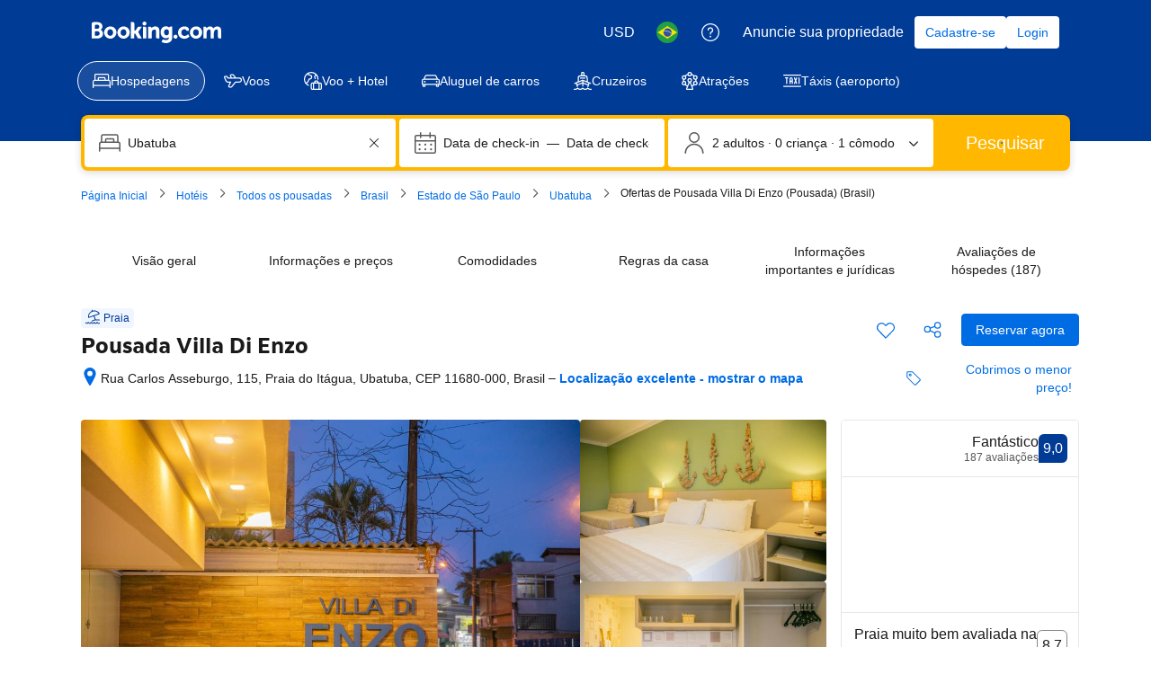

--- FILE ---
content_type: text/html; charset=UTF-8
request_url: https://www.booking.com/hotel/br/pousada-villa-di-enzo.pt-br.html
body_size: 1813
content:
<!DOCTYPE html>
<html lang="en">
<head>
    <meta charset="utf-8">
    <meta name="viewport" content="width=device-width, initial-scale=1">
    <title></title>
    <style>
        body {
            font-family: "Arial";
        }
    </style>
    <script type="text/javascript">
    window.awsWafCookieDomainList = ['booking.com'];
    window.gokuProps = {
"key":"AQIDAHjcYu/GjX+QlghicBgQ/7bFaQZ+m5FKCMDnO+vTbNg96AGe85MAbDryaCIv+G5hkV9fAAAAfjB8BgkqhkiG9w0BBwagbzBtAgEAMGgGCSqGSIb3DQEHATAeBglghkgBZQMEAS4wEQQMfqv/41xp8mxCyZaoAgEQgDtphphf91j3ohtIdrkcZhOjtKVdO6T7EOagds3zsYaLwQPIN8cNivfF/va6SSQpupzbviLhd9a0ZTvohw==",
          "iv":"A6x+YQFnWAAAJYIq",
          "context":"DjivWPilSToDB+o06xyArWqlM8Ki2+xAEyaDE01FG0w8gdWnNYrEzYScyoL8zAzgDe/a3gP8D0A0dJ2qri9oa56TXc3tj8aNqdqd2OH9XIyNZ0X+ZxMPcm/dBhpFqAuJPJttYKLUxQ50NhlyjyjGiMhLkvBikIUqpAmNHky2DdEwqxGWg8HDSe+yclARoOAIHswt+xz/RLX2tFMBr9NyUD5ZKwto5F6UoJULghAXl1pUWW4SHq1WVwC42aKqAIQgj+1n9vmnKtnujZO1ss5LVWaHCuDP9oydc0fei2IAXjgHQQHN17tbjL+f8TlrWl+kTwgWhYr7Tp6A1GFcfiATyHz4nNYsnoxRcgo0z06/TldJFOw="
};
    </script>
    <script src="https://d8c14d4960ca.337f8b16.us-east-2.token.awswaf.com/d8c14d4960ca/a18a4859af9c/f81f84a03d17/challenge.js"></script>
</head>
<body>
    <div id="challenge-container"></div>
    <script type="text/javascript">
        AwsWafIntegration.saveReferrer();
        AwsWafIntegration.checkForceRefresh().then((forceRefresh) => {
            if (forceRefresh) {
                AwsWafIntegration.forceRefreshToken().then(() => {
                    window.location.reload(true);
                });
            } else {
                AwsWafIntegration.getToken().then(() => {
                    window.location.reload(true);
                });
            }
        });
    </script>
    <noscript>
        <h1>JavaScript is disabled</h1>
        In order to continue, we need to verify that you're not a robot.
        This requires JavaScript. Enable JavaScript and then reload the page.
    </noscript>
</body>
</html>

--- FILE ---
content_type: text/css
request_url: https://cf.bstatic.com/psb/capla/static/css/f0477014.2d7051d9.chunk.css
body_size: 5922
content:
.dc15842869{font-size:14px;line-height:20px;font-weight:400;appearance:none;background-color:var(--bui_color_white);border:1px solid #0000;border-radius:var(--bui_border_radius_100);box-sizing:border-box;color:var(--bui_color_foreground);cursor:pointer;justify-content:left;overflow:hidden;padding:var(--bui_spacing_1x) var(--bui_spacing_6x) var(--bui_spacing_1x) var(--bui_spacing_2x);position:relative;text-align:left;width:100%;margin:var(--bui_spacing_half) 0}.dc15842869:focus{outline:none;box-shadow:0 0 0 2px var(--bui_color_background_base),0 0 0 4px var(--bui_color_action_border)}.f1f96fdf10{padding-right:var(--bui_spacing_2x)}.ac148ea56b{position:absolute;right:5px;top:9px}.be2db1c937{display:flex;overflow:hidden;text-overflow:ellipsis;white-space:nowrap;align-items:center}
.d10abb4e59{font-weight:500}.d10abb4e59:focus{box-shadow:none}.e1f1de0f5d{padding-right:var(--bui_spacing_2x)}.eca9157be5{padding:0 var(--bui_spacing_2x)}
.c9fe35b71a{appearance:none;background-color:var(--bui_color_white);box-sizing:border-box;border:1px solid #0000;border-radius:var(--bui_border_radius_100);overflow:hidden;padding:var(--bui_spacing_2x);position:relative;text-align:left;white-space:nowrap;width:100%}.c9fe35b71a select{border:none;border-bottom:1px solid var(--bui_color_border);font-size:12px;line-height:20px;margin-right:var(--bui_spacing_half)}.c9fe35b71a select:focus{color:var(--bui_color_action_foreground);outline:none}
.f3a401349f{margin-right:var(--bui_spacing_2x);margin-top:-1px;vertical-align:top}.e83f46cf65{font-size:9px;line-height:13px;text-align:center;position:absolute;top:14px;left:9px;width:19px}
.f0a464a4f7{color:var(--bui_color_foreground);padding:0 0 var(--bui_spacing_4x) 0}.fb6f2a3ebc{padding:0 var(--bui_spacing_4x)}.b2f6d224f5{min-height:70vh;overflow:hidden;box-sizing:border-box;padding:0}.a90c7b40ea{min-height:65vh}@media (max-width:480px){.fb6f2a3ebc{padding:0 var(--bui_spacing_2x)}.b2f6d224f5{padding:0}}@media (orientation:landscape){.b2f6d224f5{height:100%;min-height:auto;max-height:none;overflow:auto}}.fb6f2a3ebc th{font-weight:400}.d5dcd44e2b{justify-content:flex-start}.e7362e5f34{color:var(--bui_color_foreground_disabled);font-weight:400;font-size:10px}.ee424de2c2 .e7362e5f34{color:var(--bui_color_white)}.c2710d7e3d{color:var(--bui_color_foreground_disabled)}.ee424de2c2 .c2710d7e3d{color:var(--bui_color_white)}.b9f65a6b27{padding:var(--bui_spacing_4x) var(--bui_spacing_2x) var(--bui_spacing_2x) var(--bui_spacing_2x)}.ac60f6e77d{border-top:var(--bui_border_width_100) solid var(--bui_color_border_alt);text-align:center;margin:var(--bui_spacing_2x) var(--bui_spacing_4x) 0 var(--bui_spacing_4x);padding-top:var(--bui_spacing_2x)}.a61d4d9595{align-items:center;display:flex;justify-content:space-between}.a61d4d9595 .b9a9d35b9e{margin-left:var(--bui_spacing_1x)}.c909966660{padding-top:var(--bui_spacing_2x)}.a61d4d9595:has(.c909966660){padding-top:var(--bui_spacing_2x)}.a61d4d9595 .c909966660{padding-top:0}.c909966660 li{margin-inline-end:var(--bui_spacing_2x)}.d5e4f3d497{min-inline-size:unset;border:0;margin:0;padding:0}
.c68d190a9e{min-height:70vh}@media (orientation:landscape){.c68d190a9e{height:100%;min-height:auto;overflow:auto}}.fc5844c26c{padding:0 var(--bui_spacing_4x)}.fc5844c26c .c95d4200e6{margin-top:var(--bui_spacing_8x)}.c95d4200e6:last-child{margin-bottom:var(--bui_spacing_8x)}.cc55845600,.fdad4215a8{padding:0}.db4f13db71{margin-top:var(--bui_spacing_3x)}.e18a27bf43{margin-bottom:var(--bui_spacing_2x)}.bbfc672033{margin-bottom:var(--bui_spacing_1x)}.fc5844c26c .b255a70ca4{margin-right:var(--bui_spacing_4x)}.d176711863{color:var(--bui_color_foreground_alt)}.b996458cba{margin-top:0;margin-bottom:var(--bui_spacing_3x);padding-inline:0}.fd8258f8a6{min-inline-size:unset;border:0;margin:0;padding:0}.e30dab8d6a button{visibility:visible!important}.d0b68d2bc2 input~*{border:1px solid var(--bui_color_border_alt);border-radius:var(--bui_border_radius_200)}.d0b68d2bc2 input~:before{border-radius:0}.d0b68d2bc2 input:checked~*{border:1px solid var(--bui_color_action_border)}.fb1145c89b{padding:var(--bui_spacing_2x) var(--bui_spacing_4x);display:flex;flex-direction:column}.fb1145c89b>*{flex:1 0 auto;text-align:center}.fdb89f1301{color:var(--bui_color_foreground_alt);font-weight:400}.d0b68d2bc2 input:checked~* .fdb89f1301{color:var(--bui_color_action)}.b988e90b2a{margin-bottom:var(--bui_spacing_2x)}.d810db075c{border-top:var(--bui_border_width_100) solid var(--bui_color_border_alt);padding:var(--bui_spacing_4x) 0;text-align:right}.d810db075c .d445ed6f17{margin-left:var(--bui_spacing_4x)}@media (max-width:480px){.fc5844c26c .c95d4200e6{width:100%;margin:0;padding:var(--bui_spacing_4x) var(--bui_spacing_2x)}.ea71a80e53{flex-direction:column}.b255a70ca4{margin-top:var(--bui_spacing_3x)}}
.ce4c76613c{padding:0 var(--bui_spacing_4x)}.e7dd719138{padding:0}.f327a5869e{padding:0;height:100%}@media (orientation:landscape){.f327a5869e [role=tabpanel]{height:calc(100% - 55px)}}
.a9433a18bb{position:relative;color:var(--bui_color_foreground)}.e713c3641b{margin:calc(-1 * var(--bui_spacing_4x)) 0}.bbe3c09481{border:1px solid var(--bui_color_border_alt);background-color:var(--bui_color_white)}.e1a6e4ecdf{position:absolute;top:0;left:0;z-index:var(--bui_z_index_2)}.c474309cf0{width:100%}.b3b3d6d0cf{padding-bottom:var(--bui_spacing_2x)}.d50de268aa{display:flex;position:static}.d50de268aa button{margin:8px 8px 0 auto}.d9deca178b{display:flex;width:100%;justify-content:flex-end}.a74d9ddbbc{margin:var(--bui_spacing_4x) 0 var(--bui_spacing_2x) var(--bui_spacing_2x);margin-right:auto}
.acb980d3ef{position:relative}.b9b405fa52{background:var(--bui_color_destructive_background);border-radius:var(--bui_border_radius_100);color:var(--bui_color_on_destructive_background);left:var(--bui_spacing_2x);padding:var(--bui_spacing_1x) var(--bui_spacing_2x);position:absolute;z-index:var(--bui_z_index_2)}.b9b405fa52:before{content:"";width:0;height:0;border-left:5px solid #0000;border-right:5px solid #0000;border-bottom:5px solid var(--bui_color_destructive_background);position:absolute;bottom:100%}
.ed9f289288{outline:none}.a444449f57{cursor:pointer;display:flex;outline:none}.eb157ee18f{padding:var(--bui_spacing_1x) 0 var(--bui_spacing_1x) var(--bui_spacing_2x)}.ed9f289288 .c343366c81{box-shadow:var(--bui_shadow_200);border:none;border-radius:var(--bui_border_radius_200);width:532px;left:calc(-1 * var(--bui_spacing_2x));top:calc(100% + var(--bui_spacing_4x))}.ed9f289288 .c343366c81.f6c9b494da{top:calc(-1 * var(--bui_spacing_2x));inset-inline-start:calc(100% + var(--bui_spacing_2x))}.ed9f289288 .b5aa4279ed{width:642px}.a3cdf1ae27{border:none;font-weight:500;width:auto}.a3cdf1ae27:focus{box-shadow:none}.c92894b267{align-self:center}@media (max-width:900px){.ed9f289288 .c343366c81,.ed9f289288 .c343366c81.f6c9b494da{top:var(--bui_spacing_2x)}.ed9f289288 .c343366c81.f6c9b494da{left:calc(-1 * var(--bui_spacing_2x))}}
.dbdcb7a984{background-color:var(--bui_color_white);border:1px solid var(--bui_color_border_alt);display:flex;flex-direction:row}.dbdcb7a984.e93af2df3a{background-color:unset;border:none}.e03644d405{color:var(--bui_color_foreground);position:relative;overflow:hidden;width:100%}.e03644d405:not(:first-child){border-left:1px solid var(--bui_color_border_alt);margin-left:var(--bui_spacing_4x);padding-left:var(--bui_spacing_4x)}.e03644d405 ul{list-style-type:none;margin:0;padding:0}@media (max-width:480px){.dbdcb7a984{flex-direction:column}.e03644d405:not(:first-child){border-left:none;border-top:1px solid var(--bui_color_border_alt);margin-left:0;padding-left:0;padding-top:var(--bui_spacing_2x)}.e03644d405:not(:first-child) .e521bfa3f4{padding:var(--bui_spacing_2x) var(--bui_spacing_2x) var(--bui_spacing_2x) var(--bui_spacing_1x)}}.d51d685363 .e03644d405:first-child:after{content:" ";display:block;margin:var(--bui_spacing_1x);height:18px;background:url(../../static/media/powered_by_google.9778f437.png) no-repeat 100%}.d72f1441bc{padding:var(--bui_spacing_3x)}.b87eab9c50{padding:var(--bui_spacing_2x)}.e4deed93f9{padding:var(--bui_spacing_3x) var(--bui_spacing_4x)}.ced3f020a5:not(:last-child){border-bottom:1px solid var(--bui_color_border_alt)}.fbe93e89b1 .ced3f020a5{border-bottom:none}.e521bfa3f4{background:none;border:none;box-sizing:border-box;cursor:pointer;padding:var(--bui_spacing_2x);width:100%;text-align:left}.e521bfa3f4:focus,.daa10fa5bb{outline:1px auto var(--bui_color_action_border);outline-offset:-2px}.e521bfa3f4:hover,.daa10fa5bb{background-color:var(--bui_color_highlighted_alt);color:inherit}.f32245f34b{align-items:center;display:flex;min-height:36px}.b3da7acbe7,.aaab64d6af{margin-right:var(--bui_spacing_2x);flex:0 0 auto}.b3da7acbe7{width:32px;text-align:center}.e54c47fe84{flex:1 1 auto;width:calc(100% - 40px)}.e54c47fe84>*{overflow:hidden;text-overflow:ellipsis;white-space:nowrap}.f38d4ee770{display:block;padding:var(--bui_spacing_4x);width:100%}.b1ea60dfcd{border-top:1px solid var(--bui_color_border_alt)}
.c3811f8a63{background-color:var(--bui_color_white);border:1px solid var(--bui_color_border_alt)}
.a006cb595b input{font-size:16px;font-weight:700;line-height:20px}.a006cb595b input::placeholder{font-weight:400}.a006cb595b input[type=search]::-webkit-search-cancel-button,.a006cb595b input[type=search]::-webkit-search-decoration,.a006cb595b input[type=search]::-webkit-search-results-button,.a006cb595b input[type=search]::-webkit-search-results-decoration{-webkit-appearance:none}.a006cb595b input,.a006cb595b input::placeholder{overflow:hidden;text-overflow:ellipsis}.ada790228e{position:relative}.a8cbb8ff8c{position:absolute;top:0;left:0;z-index:var(--bui_z_index_2)}
.a0018a653c{align-items:center;display:flex;min-height:36px}.bc6719454f{min-height:auto;padding-left:var(--bui_spacing_1x)}.a37eea142c{margin-right:var(--bui_spacing_2x);width:32px;text-align:center}.a37eea142c,.c33f75a519{margin-right:var(--bui_spacing_2x);flex:0 0 auto}.efbfd2b849{flex:1 1 auto;width:calc(100% - 40px)}.d704c15739{overflow:hidden;text-overflow:ellipsis;white-space:nowrap}.ce43137ef7{padding:10px;margin-right:var(--bui_spacing_2x);display:flex}.f2eb08ef5c{width:20px;text-align:center}.f2eb08ef5c,.c33f75a519{flex:0 0 auto}.d40ec94a9e{padding:var(--bui_spacing_1x) 0}
.e131f34780 .fed761de90 input{border:1px solid #0000;border-left:none;font-size:14px;line-height:20px;font-weight:500;width:100%}.e131f34780 .fed761de90 input::placeholder{font-weight:500}.e131f34780 .fed761de90 input:not(:focus)::placeholder{color:var(--bui_color_foreground)}.e131f34780 .ffcf7fff3d{border:1px solid #0000}.e131f34780 .d0ba183766{box-shadow:var(--bui_shadow_200);border:none;border-radius:var(--bui_border_radius_200);min-width:430px;max-width:100%;left:calc(-1 * var(--bui_spacing_2x));top:calc(100% + var(--bui_spacing_4x))}.e131f34780.be660ccab7 .d0ba183766{top:var(--bui_spacing_2x)}.e131f34780 .abcbfa827a{box-sizing:border-box;padding:var(--bui_spacing_2x);width:calc(200% + 2 * var(--bui_spacing_4x));max-width:none;min-width:auto}.e131f34780 .f9055e83a1{padding:var(--bui_spacing_2x)}.e131f34780 .ec0e7998bc{border-bottom:none}.e131f34780 .ec0e7998bc>div[role=button]{padding:var(--bui_spacing_2x) var(--bui_spacing_1x)}.e131f34780 .c81fbbb262{border:1px solid #0000}.e131f34780 .c81fbbb262 input,.e131f34780 .c81fbbb262 input::placeholder{font-weight:400}.e131f34780 .c81fbbb262 input:not(:focus)::placeholder{color:var(--bui_color_foreground_alt)}.e131f34780 .c81fbbb262 .ba42ac534a{padding:var(--bui_spacing_3x)}.e131f34780 .c81fbbb262 .d0ba183766{max-width:430px}.e131f34780 .c81fbbb262 .ca5253c26e{display:flex;padding:var(--bui_spacing_2x) var(--bui_spacing_4x) var(--bui_spacing_4x) var(--bui_spacing_4x);flex-direction:column;align-items:flex-end}.e131f34780 .c81fbbb262 .ca5253c26e .f12d0ff18a{font-size:var(--bui_font_small_1_font-size);color:var(--bui_color_foreground_alt)}.e131f34780 .c81fbbb262 .b5ffa2f85b{padding:var(--bui_spacing_4x)}.e131f34780 .c81fbbb262 .bba00118a2{padding:var(--bui_spacing_4x) var(--bui_spacing_4x) var(--bui_spacing_2x) var(--bui_spacing_4x)}.e131f34780 .c81fbbb262 .b5ffa2f85b p{font-weight:var(--bui_font_emphasized_2_font-weight)}@media (max-width:900px){.e131f34780 .d0ba183766{top:var(--bui_spacing_2x)}.e131f34780 .abcbfa827a{max-width:100%}}
.a9669463b9>*{margin-bottom:var(--bui_spacing_1x)}.a9669463b9>:last-child{margin-bottom:0}.c7faab9578{margin:var(--bui_spacing_2x) 0}.f748cee1fc{display:flex;flex-wrap:wrap;justify-content:space-between}.f748cee1fc>*{margin-top:var(--bui_spacing_2x);width:calc(50% - var(--bui_spacing_1x))}.acdf989420 select{border-color:var(--bui_color_destructive_border)}.bbe87e14bd.a9669463b9>*{margin:0}.ab344923b3:not(:first-child){margin-top:var(--bui_spacing_4x);padding-top:var(--bui_spacing_4x);border-top:1px solid var(--bui_color_border_alt)}.ab344923b3+.ab344923b3{border-top:none}.bbe87e14bd .ba06229fb1{margin-top:var(--bui_spacing_4x)}.bbe87e14bd .dbd958dec3{margin:var(--bui_spacing_4x) 0 0}.bbe87e14bd .aef1b6427f{margin:var(--bui_spacing_4x) 0 var(--bui_spacing_1x)}.bbe87e14bd .dbd958dec3+.aef1b6427f{margin-top:var(--bui_spacing_1x)}.cbca6c0d47 label{display:flex;justify-content:space-between;width:100%}.af41eba323{padding-top:var(--bui_spacing_3x)}
.fc527e47ec{position:relative}.f766b6b016{background-color:var(--bui_color_white);box-sizing:border-box;box-shadow:var(--bui_shadow_200);border-radius:var(--bui_border_radius_200);color:var(--bui_color_foreground);display:block;min-width:350px;padding:var(--bui_spacing_8x);position:absolute;top:var(--bui_spacing_1x);left:0;z-index:var(--bui_z_index_2)}.d1babacfe0{margin-top:var(--bui_spacing_4x)}.d62168fff1{padding-right:var(--bui_spacing_2x)}
.b3d1de1c28{font-weight:500}.b3d1de1c28:focus{box-shadow:none}.ab2c86b370{width:100%}.aad29c76fe{right:calc(-1 * var(--bui_spacing_2x));left:auto;top:calc(100% + var(--bui_spacing_4x))}.a776b7c5ed .aad29c76fe{left:calc(-1 * var(--bui_spacing_2x));right:auto;top:var(--bui_spacing_2x)}@media (max-width:900px){.aad29c76fe{left:calc(-1 * var(--bui_spacing_2x));right:auto;top:var(--bui_spacing_2x)}}
.f74a3858ff{display:flex;justify-content:center;position:absolute;top:0;left:0;right:0;transition:opacity .3s ease-out,top .3s ease-out}.b91d0b3133{opacity:0;top:0}.e3892bd314,.e1fac5d4ef{opacity:1;top:-48px}.e1d5f7f5c7{opacity:0;top:0}
.c5d3f6a2f8{display:flex;border:0;margin:0;padding:0}.c5d3f6a2f8>:not(:first-child){margin-left:var(--bui_spacing_4x)}.a11be79576 label :not(svg):not(path){color:var(--bui_color_white)}
.b935cde1f7{background-color:var(--bui_color_accent_background);border-radius:var(--bui_border_radius_200);box-shadow:var(--bui_shadow_100);display:flex;padding:var(--bui_spacing_1x);margin:var(--bui_spacing_6x) 0 var(--bui_spacing_4x)}.b935cde1f7.f1f11c0f4b{margin-block-start:0;margin-block-end:0}.b935cde1f7.f75e99edb0{flex-direction:column}.b769347817{box-sizing:border-box;border-radius:var(--bui_border_radius_100);background-color:var(--bui_color_white);display:flex;flex:0 0 auto;margin-left:var(--bui_spacing_1x)}.f75e99edb0 .b769347817{margin-left:0;margin-top:var(--bui_spacing_1x);min-height:50px}.b769347817:first-child{flex:1 1 auto;margin-left:0}.f75e99edb0 .b769347817:first-child{margin-left:0;margin-top:0}.b769347817>div{align-self:center;box-sizing:border-box;padding:var(--bui_spacing_2x);width:100%}.a7e79c28d6{background-color:var(--bui_color_accent_background)}.b935cde1f7.d27b44a969{padding:2px;margin:0;box-shadow:none}.d27b44a969 .b769347817:not(:first-child){margin-left:2px}.d27b44a969 .b769347817>div{padding:0 2px}@media (max-width:900px){.b935cde1f7{flex-direction:column}.b769347817{margin-left:0;margin-top:var(--bui_spacing_1x);min-height:50px}.b769347817:first-child{margin-left:0;margin-top:0}.d27b44a969 .b769347817{margin-top:2px}.d27b44a969 .b769347817:first-child{margin-top:0}.d27b44a969 .b769347817:not(:first-child){margin-left:0}}@media (min-width:901px){.b59e36af6b:not(.f75e99edb0) .b769347817:nth-child(2),.b59e36af6b:not(.f75e99edb0) .b769347817:nth-child(3){width:27%}.f4ebba22e6:not(.f75e99edb0) .b769347817:nth-child(2){flex:1 1 auto}}
.cfd71fb584{font-size:20px;line-height:28px;font-weight:500;padding:var(--bui_spacing_1x) var(--bui_spacing_6x)}.b9a178a893 .cfd71fb584{font-size:14px;line-height:20px}.b3ffbd4bb3.a5d9caf8d8{z-index:var(--bui_z_index_1)}
.Picker_mobile-content li,.Picker_mobile-content ul{margin:0;padding:0;list-style-type:none}.Picker_mobile-content{padding-block-start:var(--bui_spacing_1x);padding-block-end:calc(var(--bui_spacing_1x) * 20)}.Picker_selection-list{margin-inline-start:calc(var(--bui_spacing_3x) * -1);margin-inline-end:calc(var(--bui_spacing_3x) * -1)}.Picker_selection-text{unicode-bidi:plaintext}.Picker_selection-trigger{width:auto}.Picker_menu-title{padding:var(--bui_spacing_4x) var(--bui_spacing_6x) var(--bui_spacing_3x)}.CurrencyPicker_currency{color:var(--bui_color_foreground_alt)}.CurrencyPicker_currency--mobile{text-align:center;white-space:nowrap;width:var(--bui_spacing_6x)}.CurrencyPicker_currency--active{color:inherit}.GlobalAlert_trigger{width:100%;display:block}.GlobalAlert_header{padding:var(--bui_spacing_1x)}.GlobalAlert_content{max-width:918px}.GlobalAlert_section-expand{padding-block-start:0;padding-inline-end:var(--bui_spacing_1x);padding-block-end:var(--bui_spacing_1x);padding-inline-start:calc(var(--bui_spacing_8x) + var(--bui_spacing_1x))}.GlobalAlert_description{white-space:pre-line}.Header_root{background:var(--bui_color_brand_primary_background_dynamic);color:var(--bui_color_on_brand_primary_background_dynamic);padding:var(--bui_spacing_2x) 0 0}.Header_root.Header_root--variant-transparent-light{background:#0000;color:var(--bui_color_white)}.Header_bar{display:flex;align-items:center;padding-block-end:var(--bui_spacing_2x)}.Header_tab{padding:0 0 var(--bui_spacing_2x)}.Header_main{display:flex;align-items:center;flex-grow:1;padding-block-start:var(--bui_spacing_2x);padding-inline-end:var(--bui_spacing_4x);padding-block-end:var(--bui_spacing_2x);padding-inline-start:0}.Header_logo img,.Header_logo svg{display:block;height:calc(var(--bui_spacing_1x) * 4)}.Header_logo.Header_logo--cobranded{background-color:var(--bui_color_background_base);padding:0 var(--bui_spacing_3x);margin-inline-start:var(--bui_spacing_4x);position:relative}.Header_logo.Header_logo--cobranded:before{display:block;width:100%;height:var(--bui_spacing_6x);position:absolute;inset-block-start:0;left:0;background-color:var(--bui_color_background_base);content:"";transform:translateY(calc(var(--bui_spacing_6x) * -1))}.Header_logo.Header_logo--cobranded:after{display:block;width:100%;height:var(--bui_spacing_2x);position:absolute;inset-block-end:0;left:0;background-color:var(--bui_color_background_base);border-radius:0 0 var(--bui_border_radius_200) var(--bui_border_radius_200);content:"";transform:translateY(var(--bui_spacing_2x))}.Header_bookingCooperation{margin-inline-start:var(--bui_spacing_3x);padding-inline-start:var(--bui_spacing_3x);display:flex;flex-direction:column;justify-content:center;border-inline-start:1px solid var(--bui_color_on_brand_primary_background_dynamic);min-height:35px}.Header_bookingCooperationLogo img,.Header_bookingCooperationLogo svg{display:block;height:calc(var(--bui_spacing_1x) * 5);width:100px}@media (min-width:1024px){.Header_logo img,.Header_logo svg{height:calc(var(--bui_spacing_1x) * 6)}.Header_logo--cobranded{margin-inline-start:var(--bui_spacing_6x)}.Header_logo--cobranded img{height:calc(var(--bui_spacing_1x) * 8)}.Header_bar,.Header_tab{margin:0 auto;box-sizing:border-box}.Header_bar{padding:var(--bui_spacing_1x) var(--bui_spacing_4x) var(--bui_spacing_2x)}.Header_tab{padding-block-end:var(--bui_spacing_3x)}}.LanguagePicker_flag{border:var(--bui_border_width_100) solid var(--bui_color_border_alt)}.NotificationMobile_wrapper{padding-block-start:var(--bui_spacing_1x);padding-block-end:calc(var(--bui_spacing_1x) * 20)}.NotificationMobile_wrapper a:link{font-weight:400;text-decoration:none}.NotificationMobile_wrapper button{font-weight:400!important}.PartnerBranding_container{background-color:var(--bui_color_background_base)}.ProfileMenu_mobile-content li,.ProfileMenu_mobile-content ul{margin:0;padding:0;list-style-type:none}.ProfileMenu_mobile-content{padding-block-start:var(--bui_spacing_1x);padding-block-end:calc(var(--bui_spacing_1x) * 20)}.ProfileMenu_genius-label{color:var(--bui_color_accent_foreground)}.ProfileMenu_profile{text-align:start}.ProfileMenuWithSummary_item-with-divider{border-block-end:1px solid var(--bui_color_border_alt)}.ProfileMenuWithSummary_desktop-popover-content{min-width:280px}.ProfileMenuWithSummary_mobile-item{padding-inline:var(--bui_spacing_6x)!important}.SearchBoxFrameItem_root{--web_shell_sb_item_width:1;flex-grow:var(--web_shell_sb_item_width);flex-basis:0;background:var(--bui_color_background_elevation_one);border-radius:var(--bui_border_radius_100);position:relative}.SearchBoxFrameItem_errorWrapper{width:max(calc(100% - var(--bui_spacing_4x)),200px);white-space:normal;pointer-events:none;position:absolute;inset-block-start:calc(100% + var(--bui_spacing_3x));inset-inline-start:var(--bui_spacing_2x);z-index:var(--bui_z_index_2)}.SearchBoxFrameItem_error{--web_shell_sb_error_arrow_size:calc(var(--bui_spacing_2x) - 1px);font-size:var(--bui_font_body_2_font-size);line-height:var(--bui_font_body_2_line-height);font-weight:var(--bui_font_body_2_font-weight);font-family:var(--bui_font_body_2_font-family);background-color:var(--bui_color_destructive_background);color:var(--bui_color_on_destructive_background);box-shadow:var(--bui_shadow_100);display:inline-block;vertical-align:top;border-radius:var(--bui_border_radius_100);padding:var(--bui_spacing_1x) var(--bui_spacing_2x);max-width:100%}.SearchBoxFrameItem_error:before{content:"";width:var(--web_shell_sb_error_arrow_size);height:var(--web_shell_sb_error_arrow_size);position:absolute;inset-block-start:0;inset-inline-start:calc(var(--bui_spacing_3x) - var(--web_shell_sb_error_arrow_size) / 2);transform:rotate(-45deg);transform-origin:top left;background-color:var(--bui_color_destructive_background)}.SearchBoxFrameItem_root--width-auto{flex-grow:0;white-space:nowrap}.SearchBoxFrameItem_root--width-auto:first-child{flex-grow:1}@media (min-width:1024px){.SearchBoxFrameItem_root--width-auto:first-child{flex-grow:0}}.SearchBoxTrigger_root{border-radius:var(--bui_border_radius_100);cursor:pointer}.SearchBoxTrigger_main,.SearchBoxTrigger_trigger{border-radius:var(--bui_border_radius_100)}.SearchBoxTrigger_trigger:has(input){cursor:text}[data-bui-keyboard] .SearchBoxTrigger_root:has(input:focus,select:focus){outline:none;box-shadow:0 0 0 2px var(--bui_color_background_base),0 0 0 4px var(--bui_color_action_border)}.SearchBoxTrigger_layout{box-sizing:border-box}.SearchBoxTrigger_text{overflow:hidden}.SearchBoxTrigger_label{font-size:var(--bui_font_body_2_font-size);line-height:var(--bui_font_body_2_line-height);font-weight:var(--bui_font_body_2_font-weight);font-family:var(--bui_font_body_2_font-family)}.SearchBoxTrigger_label--with-sublabel{font-size:var(--bui_font_emphasized_2_font-size);line-height:var(--bui_font_emphasized_2_line-height);font-weight:var(--bui_font_emphasized_2_font-weight);font-family:var(--bui_font_emphasized_2_font-family)}@media (max-width:575px){.SearchBoxTrigger_label{font-size:var(--bui_font_body_1_font-size);line-height:var(--bui_font_body_1_line-height);font-weight:var(--bui_font_body_1_font-weight);font-family:var(--bui_font_body_1_font-family)}.SearchBoxTrigger_label--with-sublabel{font-size:var(--bui_font_emphasized_2_font-size);line-height:var(--bui_font_emphasized_2_line-height);font-weight:var(--bui_font_emphasized_2_font-weight);font-family:var(--bui_font_emphasized_2_font-family)}}.SearchBoxTrigger_truncate{display:-webkit-box;-webkit-box-orient:vertical;-webkit-line-clamp:1;overflow:hidden}.SearchBoxTrigger_overflow{overflow:hidden}.SearchBoxField_sheet-content{padding:var(--bui_spacing_4x);height:100%;box-sizing:border-box}.SearchBoxField_sheet-content--fill{padding-inline:0;padding-block-end:0}.SearchBoxField_sheet-content--fill-top{padding-block-start:0}.SearchBoxField_sheet-tabs{padding-block-start:var(--bui_spacing_3x);height:100%;box-sizing:border-box;display:flex;flex-direction:column;flex-wrap:nowrap}.SearchBoxField_sheet-tabs-panel{flex-grow:1;overflow:auto}.SearchBoxFieldAutocomplete_sections-mobile{margin-inline:calc(var(--bui_spacing_3x) * -1)}.SearchBoxFieldAutocomplete_input{font-size:var(--bui_font_body_2_font-size);line-height:var(--bui_font_body_2_line-height);font-weight:var(--bui_font_body_2_font-weight);font-family:var(--bui_font_body_2_font-family);width:100%;padding:0;border:none;outline:none;text-overflow:ellipsis;background:#0000}.SearchBoxFieldAutocomplete_input::placeholder{color:var(--bui_color_foreground_alt)}.SearchBoxFieldAutocomplete_input--readonly{pointer-events:none}@media (max-width:575px){.SearchBoxFieldAutocomplete_input{font-size:var(--bui_font_body_1_font-size);line-height:var(--bui_font_body_1_line-height);font-weight:var(--bui_font_body_1_font-weight);font-family:var(--bui_font_body_1_font-family)}}.SearchBoxFieldSelect_field{position:absolute;inset:0;opacity:0;cursor:pointer;appearance:none}.SearchBoxFramePrivate_root{padding:var(--bui_spacing_1x);background:var( --bui_color_brand_secondary_background,var(--bui_color_accent_background) );border-radius:var(--bui_border_radius_200);box-shadow:var(--bui_shadow_100);display:flex;gap:var(--bui_spacing_1x)}.SearchBoxFramePrivate_fields{flex-shrink:1}.SearchBoxFramePrivate_submit{min-width:110px}.SearchBoxFrameGroup_root{display:flex;flex-grow:var(--web_shell_sb_group_width);flex-basis:0}.SearchBoxFrameGroup_root--width-auto{flex-grow:0}.SearchBoxFrameGroup_root>:not(:first-child):after{content:"";position:absolute;inset-block:0;width:var(--bui_border_width_100);background:var(--bui_color_border_alt)}.SearchBoxFrameGroup_root>:not(:last-child){border-start-end-radius:0;border-end-end-radius:0}.SearchBoxFrameGroup_root>:not(:first-child){border-start-start-radius:0;border-end-start-radius:0}.TravellerFooter_root--variant-full{background-color:var(--bui_color_background_base_alt)}.TravellerFooter_footer-lists{padding-block:var(--bui_spacing_8x)}.TravellerFooter_footer-lists--list{max-width:196px}.TravellerFooter_root--variant-minimal{background-color:var(--bui_color_background_base_alt)}.TravellerFooter_full-footer-pickers.TravellerFooter_full-footer-pickers{margin-inline-end:0}.TravellerFooter_minimal-footer-copyrights-container{padding-block-start:0}.TravellerFooter_minimal-footer-copyrights-divider{margin-block-end:var(--bui_spacing_4x)}.TravellerFooter_inline-links-list--light{background-color:var(--bui_color_background_base)}.TravellerFooter_inline-links-list--dark{background-color:var(--bui_color_background_base_alt)}.TravellerFooter_inline-links-list-item{position:relative;display:inline-flex}.TravellerFooter_inline-links-list-item:after{content:".";position:absolute;inset-block-end:2px;inset-inline-end:-8px}.TravellerFooter_inline-links-list-item:last-child:after{content:"";margin:0}.TravellerFooter_footer-control-section{padding-block-start:0}@media (min-width:1024px){.TravellerFooter_footer-lists{padding:var(--bui_spacing_8x)}.TravellerFooter_inline-links-list--content,.TravellerFooter_minimal-footer-copyrights-container{padding-inline:var(--bui_spacing_8x)}}.TravellerHeader_mobile-content li,.TravellerHeader_mobile-content ul{margin:0;padding:0;list-style-type:none}.TravellerHeader_mobile-content{padding-block-start:var(--bui_spacing_1x);padding-block-end:calc(var(--bui_spacing_1x) * 20)}.TravellerHeader_menu-title{padding:var(--bui_spacing_4x) var(--bui_spacing_6x) var(--bui_spacing_3x)}.TravellerHeader_social-entrypoint--we-chat img{width:150px}
.fbdb798310{border:0;margin:-8px -16px -16px -16px}
.dd72b72500{border:0;padding:0}
.dad2598bfb{padding:var(--bui_spacing_4x)}
.fbb85e108d{margin:var(--bui_spacing_6x) 0 var(--bui_spacing_4x)}.fbb85e108d button>div span,.fbb85e108d input,.fbb85e108d input::placeholder{color:var(--bui_color_foreground);font-weight:500}.fbb85e108d button[type=submit]{color:var(--bui_color_on_cta_background);font-size:20px}
:root{--containerHeightBase:62px;--containerHeightSmallScreen:228px;--containerHeight:var(--containerHeightBase);--advanced-search-switch-space:0px}.a193cf1ed6{background:linear-gradient(to bottom,var(--bui_color_brand_primary_background_dynamic) 0,var(--bui_color_brand_primary_background_dynamic) 50%,#0000 50%,#0000);height:62px;padding-block-start:var(--bui_spacing_1x)}.edcd9b8729{position:relative;height:var(--containerHeight);padding-block-start:var(--bui_spacing_1x);transition:height .3s ease-out}.edcd9b8729.b7dcb8b75c:before{content:"";position:absolute;inset-block-start:0;inset-inline-start:0;inset-inline-end:0;height:calc((var(--containerHeightBase) + var(--bui_spacing_1x)) / 2 + var(--advanced-search-switch-space));background:var(--bui_color_brand_primary_background_dynamic);z-index:-1;transition:height .3s ease-out}.edcd9b8729.a8d6aa4180{--containerHeight:calc(var(--containerHeightBase) + var(--advanced-search-switch-space));--advanced-search-switch-space:48px}.a461350982{background:#0000}.c684681ef0{background:var(--bui_color_foreground_inverted);padding-block-start:var(--bui_spacing_6x);padding-block-end:var(--bui_spacing_6x)}.adaeede2f1{left:50%;max-width:1100px;position:absolute;transform:translateX(-50%) translateY(calc(var(--bui_spacing_6x) * -1 + var(--advanced-search-switch-space)));width:calc(100% - 10px);z-index:10;transition:transform .3s ease-out}.adaeede2f1.b52d2446fb{position:relative}.bf87a28685{z-index:var(--bui_z_index_2)}@media screen and (max-width:900px){.a193cf1ed6{height:228px;background:linear-gradient(to bottom,var(--bui_color_brand_primary_background_dynamic) 0,var(--bui_color_brand_primary_background_dynamic) 87.5%,#0000 87.5%,#0000)}.edcd9b8729{height:calc(var(--containerHeightSmallScreen) + var(--advanced-search-switch-space))}.edcd9b8729:before{height:calc(200px + var(--advanced-search-switch-space))}.a461350982{background:#0000}.c684681ef0{background:var(--bui_color_foreground_inverted);padding-block-start:var(--bui_spacing_1x);padding-block-end:0}}

/*# sourceMappingURL=https://istatic.booking.com/internal-static/capla/static/css/f0477014.2d7051d9.chunk.css.map*/